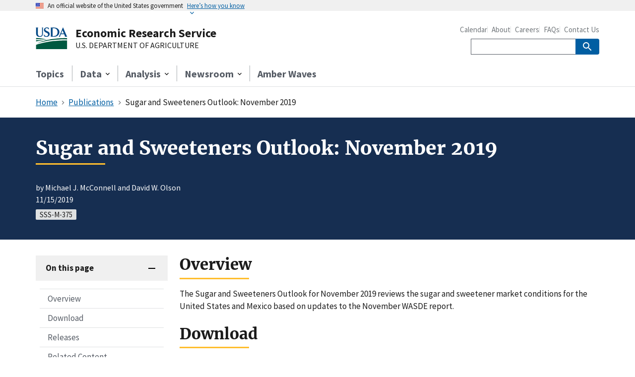

--- FILE ---
content_type: text/html; charset=UTF-8
request_url: https://www.ers.usda.gov/publications/pub-details?pubid=95378
body_size: 7177
content:
<!DOCTYPE html>
<html lang="en" dir="ltr">
<head>
  <meta charset="utf-8" />
<noscript><style>form.antibot * :not(.antibot-message) { display: none !important; }</style>
</noscript><meta name="description" content="The Sugar and Sweeteners Outlook for November 2019 reviews the sugar and sweetener market conditions for the United States and Mexico based on updates to the November WASDE report." />
<link rel="canonical" href="http://www.ers.usda.gov/publications/pub-details?pubid=95378" />
<meta name="Generator" content="Drupal 10 (https://www.drupal.org)" />
<meta name="MobileOptimized" content="width" />
<meta name="HandheldFriendly" content="true" />
<meta name="viewport" content="width=device-width, initial-scale=1.0" />
<meta name="google-site-verification" content="gWMZ-j8KBKzSJytO2xaxEcmizd4UT6Ng04GlyACWD-c" />
<link rel="icon" href="/themes/custom/uswds_ers/favicon.ico" type="image/vnd.microsoft.icon" />

  <title>Sugar and Sweeteners Outlook: November 2019 | Economic Research Service</title>
  <link rel="stylesheet" media="all" href="/core/modules/system/css/components/align.module.css?t8wq22" />
<link rel="stylesheet" media="all" href="/core/modules/system/css/components/fieldgroup.module.css?t8wq22" />
<link rel="stylesheet" media="all" href="/core/modules/system/css/components/container-inline.module.css?t8wq22" />
<link rel="stylesheet" media="all" href="/core/modules/system/css/components/clearfix.module.css?t8wq22" />
<link rel="stylesheet" media="all" href="/core/modules/system/css/components/details.module.css?t8wq22" />
<link rel="stylesheet" media="all" href="/core/modules/system/css/components/hidden.module.css?t8wq22" />
<link rel="stylesheet" media="all" href="/core/modules/system/css/components/item-list.module.css?t8wq22" />
<link rel="stylesheet" media="all" href="/core/modules/system/css/components/js.module.css?t8wq22" />
<link rel="stylesheet" media="all" href="/core/modules/system/css/components/nowrap.module.css?t8wq22" />
<link rel="stylesheet" media="all" href="/core/modules/system/css/components/position-container.module.css?t8wq22" />
<link rel="stylesheet" media="all" href="/core/modules/system/css/components/reset-appearance.module.css?t8wq22" />
<link rel="stylesheet" media="all" href="/core/modules/system/css/components/resize.module.css?t8wq22" />
<link rel="stylesheet" media="all" href="/core/modules/system/css/components/system-status-counter.css?t8wq22" />
<link rel="stylesheet" media="all" href="/core/modules/system/css/components/system-status-report-counters.css?t8wq22" />
<link rel="stylesheet" media="all" href="/core/modules/system/css/components/system-status-report-general-info.css?t8wq22" />
<link rel="stylesheet" media="all" href="/core/modules/system/css/components/tablesort.module.css?t8wq22" />
<link rel="stylesheet" media="all" href="/themes/custom/uswds_ers/package/dist/css/uswds.css?t8wq22" />
<link rel="stylesheet" media="all" href="/themes/custom/uswds_ers/assets/stylesheets/custom.css?t8wq22" />

  <script type="application/json" data-drupal-selector="drupal-settings-json">{"path":{"baseUrl":"\/","pathPrefix":"","currentPath":"node\/7122","currentPathIsAdmin":false,"isFront":false,"currentLanguage":"en","currentQuery":{"pubid":"95378"}},"pluralDelimiter":"\u0003","suppressDeprecationErrors":true,"dataLayer":{"page":{"nid":"95378","chartId":"","pubId":"95378","title":"Sugar and Sweeteners Outlook: November 2019","date":"2019-11-15","type":"Outlook","series":"SSSM","authors":["Michael J. McConnell","David W. Olson"],"division":"","breadcrumbs":["Publications","Sugar and Sweeteners Outlook: November 2019"],"pageName":"publications: sugar and sweeteners outlook: sugar and sweeteners outlook: november 2019","siteSectionSecondLevel":"Publications: Sugar and Sweeteners Outlook","siteSectionThirdLevel":"Publications: Sugar and Sweeteners Outlook: Sugar and Sweeteners Outlook: November 2019","siteSectionFourthLevel":"Publications: Sugar and Sweeteners Outlook: Sugar and Sweeteners Outlook: November 2019"}},"csp":{"nonce":"feTKBMowAgA_NwdregbfrQ"},"user":{"uid":0,"permissionsHash":"7a33803c1538834b96a326b90f9130d35211e620e4cdfd32cfbe27d9643c0df0"}}</script>
<script src="/core/assets/vendor/once/once.min.js?v=1.0.1"></script>
<script src="/core/misc/drupalSettingsLoader.js?v=10.6.2"></script>
<script src="/core/misc/drupal.js?v=10.6.2"></script>
<script src="/core/misc/drupal.init.js?v=10.6.2"></script>
<script src="/modules/custom/ers_blocks/js/AppMeasurement.js?v=2.26.0.2"></script>
<script src="/modules/custom/ers_blocks/js/VisitorAPI.js?v=5.5.0"></script>
<script src="/modules/custom/ers_blocks/js/adobeAnalyticsUsdaErs.js?v=1.0.2"></script>
<script src="https://dap.digitalgov.gov/Universal-Federated-Analytics-Min.js?agency=USDA&amp;subagency=ERS" async id="_fed_an_ua_tag"></script>
<script src="/modules/custom/ers_blocks/js/google_analytics_ers.js?v=1.0.1"></script>

    <!-- Google Tag Manager -->
  <script>(function(w,d,s,l,i){w[l]=w[l]||[];w[l].push({'gtm.start':new Date().getTime(),event:'gtm.js'});var f=d.getElementsByTagName(s)[0],j=d.createElement(s),dl=l!='dataLayer'?'&l='+l:'';j.async=true;j.src='https://www.googletagmanager.com/gtm.js?id='+i+dl;f.parentNode.insertBefore(j,f);})(window,document,'script','dataLayer','GTM-MK4SCKB6');</script>
  <!-- End Google Tag Manager -->
  </head>
<body>
<a href="#main-content" class="usa-sr-only focusable">
  Skip to main content
</a>

  <div class="dialog-off-canvas-main-canvas" data-off-canvas-main-canvas>
    
<!-- Skip link -->
<a class="usa-skipnav" href="#main-content">Skip to main content</a>

<!-- Official Website Banner -->
<section class="usa-banner" aria-label="Official website of the United States government">
	<div class="usa-accordion">
		<header class="usa-banner__header">
			<div class="usa-banner__inner">
				<div class="grid-col-auto">
					<img aria-hidden="true" class="usa-banner__header-flag" src="/themes/custom/uswds_ers/package/dist/img//us_flag_small.png" alt="" />
				</div>
				<div class="grid-col-fill tablet:grid-col-auto" aria-hidden="true">
					<p class="usa-banner__header-text"> An official website of the United States government </p>
					<p class="usa-banner__header-action">Here’s how you know</p>
				</div>
				<button type="button" class="usa-accordion__button usa-banner__button" aria-expanded="false" aria-controls="gov-banner-default-default">
					<span class="usa-banner__button-text">Here’s how you know</span>
				</button>
			</div>
		</header>
		<div class="usa-banner__content usa-accordion__content" id="gov-banner-default-default">
			<div class="grid-row grid-gap-lg">
				<div class="usa-banner__guidance tablet:grid-col-6">
					<img class="usa-banner__icon usa-media-block__img" src="/themes/custom/uswds_ers/package/dist/img//icon-dot-gov.svg" role="img" alt="" aria-hidden="true" />
					<div class="usa-media-block__body">
						<p>
							<strong>Official websites use .gov</strong>
							<br />A <strong>.gov</strong> website belongs to an official government organization in the United States.
						</p>
					</div>
				</div>
				<div class="usa-banner__guidance tablet:grid-col-6">
					<img class="usa-banner__icon usa-media-block__img" src="/themes/custom/uswds_ers/package/dist/img//icon-https.svg" role="img" alt="" aria-hidden="true" />
					<div class="usa-media-block__body">
						<p>
							<strong>Secure .gov websites use HTTPS</strong>
							<br />A <strong>lock</strong> ( <span class="icon-lock">
								<svg xmlns="http://www.w3.org/2000/svg" width="52" height="64" viewBox="0 0 52 64" class="usa-banner__lock-image" role="img" aria-labelledby="banner-lock-description-default" focusable="false">
									<title id="banner-lock-title-default">Lock</title>
									<desc id="banner-lock-description-default">Locked padlock icon</desc>
									<path fill="#000000" fill-rule="evenodd" d="M26 0c10.493 0 19 8.507 19 19v9h3a4 4 0 0 1 4 4v28a4 4 0 0 1-4 4H4a4 4 0 0 1-4-4V32a4 4 0 0 1 4-4h3v-9C7 8.507 15.507 0 26 0zm0 8c-5.979 0-10.843 4.77-10.996 10.712L15 19v9h22v-9c0-6.075-4.925-11-11-11z" />
								</svg>
							</span>) or <strong>https://</strong> means you’ve safely connected to the .gov website. Share sensitive information only on official, secure websites.
						</p>
					</div>
				</div>
			</div>
		</div>
	</div>
</section>

<!-- Site alert -->
	<section id="site-alert">
		
	</section>

<!-- Overlay -->
<div class="usa-overlay"></div>

<!-- Header & Navigation -->	
<header class="usa-header usa-header--extended">
	<div class="usa-navbar">
		<div class="usa-logo" id="logo">
			<div class="grid-row flex-align-center grid-gap-2">
				<div class="grid-col-auto">
					<a href="/"><img class="width-7 desktop:width-8" src="/themes/custom/uswds_ers/logo.svg" alt="U.S. Department of Agriculture logo"></a>
				</div>
				<div class="grid-col-fill">
					<em class="usa-logo__text desktop:margin-bottom-05">
						<a href="/" class="font-sans-sm tablet:font-sans-md desktop:font-sans-lg">Economic Research Service</a>
					</em>
					<a href="https://www.usda.gov/" class="hide-mobile hide-tablet display-block text-normal font-sans-xs">U.S. DEPARTMENT OF AGRICULTURE</a>
				</div>
			</div>
		</div>
		<button type="button" class="usa-menu-btn">Menu</button>
	</div>
	<nav aria-label="Primary navigation" class="usa-nav">
		<div class="usa-nav__inner">
			<button type="button" class="usa-nav__close">
				<img src="/themes/custom/uswds_ers/package/dist/img//usa-icons/close.svg" role="img" alt="">
			</button>
			<ul class="usa-nav__primary usa-accordion">
									<li class="usa-nav__primary-item">
						<a href="/topics" class="usa-nav__link simple-link">Topics</a>
					</li>
																					<li class="usa-nav__primary-item">
						<button type="button" class="usa-accordion__button usa-nav__link" aria-expanded="false" aria-controls="extended-mega-nav-section-2">
							<span>Data</span>
						</button>
						<div id="extended-mega-nav-section-2" class="usa-nav__submenu usa-megamenu" hidden="">
							<div class="grid-row grid-gap-4">
								<div class="usa-col">
									  <div>
    

<div  id="block-navdatacolumn1" class="block block-block-content block-block-content6dbf8ad9-725a-4bf7-a060-c8d76690c5b7">
	
						<p class="hide-mobile hide-tablet margin-top-1 margin-bottom-0 font-sans-xl text-bold text-primary-dark">Access the Data</p>
							<p class="hide-mobile hide-tablet line-height-sans-3">Access and analyze data sets, maps, charts and graphs.</p>
							<a href="/data-products" class="usa-button margin-top-2 desktop:margin-top-0">Browse All Data</a>
			</div>
  </div>

								</div>
								<div class="usa-col">
									  <div>
    

<ul  id="block-navdatacolumn2" class="usa-nav__submenu-list block block-block-content block-block-contenta6258f45-9115-46d5-8c89-26b57c9843bd">
	
						<li class="usa-nav__submenu-item desktop:border-bottom">
				<p class="desktop:margin-bottom-1 text-bold font-sans-sm">Data by Type</p>
				<p class="hide-mobile hide-tablet margin-top-0 font-sans-3xs line-height-sans-3">Access the Data</p>
			</li>
																																																																																						<li class="usa-nav__submenu-item">
					<a href="/data-products?type=charts">Charts</a>
				</li>
												<li class="usa-nav__submenu-item">
					<a href="/data-products?type=downloadable-data-files">Downloadable Data Files</a>
				</li>
												<li class="usa-nav__submenu-item">
					<a href="/data-products?type=queryable-data-applications">Queryable Data Applications</a>
				</li>
												<li class="usa-nav__submenu-item">
					<a href="/data-products?type=maps">Maps</a>
				</li>
																</ul>
  </div>

								</div>
								<div class="usa-col">
									  <div>
    

<ul  id="block-navdatacolumn3" class="usa-nav__submenu-list block block-block-content block-block-content1f045922-8309-408f-b4be-bac727e100ee">
	
						<li class="usa-nav__submenu-item desktop:border-bottom">
				<p class="desktop:margin-bottom-1 text-bold font-sans-sm">Data by Topic</p>
				<p class="hide-mobile hide-tablet margin-top-0 font-sans-3xs line-height-sans-3">Explore the Data Repository</p>
			</li>
																																																																																						<li class="usa-nav__submenu-item">
					<a href="/data-products?topic=animal-products">Animal Products</a>
				</li>
												<li class="usa-nav__submenu-item">
					<a href="/data-products?topic=crops">Crops</a>
				</li>
												<li class="usa-nav__submenu-item">
					<a href="/data-products?topic=farm-bill">Farm Bill</a>
				</li>
												<li class="usa-nav__submenu-item">
					<a href="/data-products?topic=farm-economy">Farm Economy</a>
				</li>
												<li class="usa-nav__submenu-item">
					<a href="/data-products?topic=farm-practices-management">Farm Practices &amp; Management</a>
				</li>
												<li class="usa-nav__submenu-item">
					<a href="/data-products?topic=food-nutrition-assistance">Food &amp; Nutrition Assistance</a>
				</li>
												<li class="usa-nav__submenu-item">
					<a href="/data-products?topic=food-choices-health">Food Choices &amp; Health</a>
				</li>
												<li class="usa-nav__submenu-item">
					<a href="/data-products?topic=food-markets-prices">Food Markets &amp; Prices</a>
				</li>
												<li class="usa-nav__submenu-item">
					<a href="/data-products?topic=food-safety">Food Safety</a>
				</li>
												<li class="usa-nav__submenu-item">
					<a href="/data-products?topic=international-markets-us-trade">International Markets &amp; U.S. Trade</a>
				</li>
												<li class="usa-nav__submenu-item">
					<a href="/data-products?topic=natural-resources-environment">Natural Resources &amp; Environment</a>
				</li>
												<li class="usa-nav__submenu-item">
					<a href="/data-products?topic=rural-economy-population">Rural Economy &amp; Population</a>
				</li>
																</ul>
  </div>

								</div>
								<div class="usa-col">
									
								</div>
							</div>
						</div>
					</li>
																	<li class="usa-nav__primary-item">
						<button type="button" class="usa-accordion__button usa-nav__link" aria-expanded="false" aria-controls="extended-mega-nav-section-3">
							<span>Analysis</span>
						</button>
						<div id="extended-mega-nav-section-3" class="usa-nav__submenu usa-megamenu" hidden="">
							<div class="grid-row grid-gap-4">
								<div class="usa-col">
									  <div>
    

<div  id="block-navanalysiscolumn1" class="block block-block-content block-block-content527ff1ec-28bc-4743-9a72-47e9278baf50">
	
						<p class="hide-mobile hide-tablet margin-top-1 margin-bottom-0 font-sans-xl text-bold text-primary-dark">Understand the Research</p>
							<p class="hide-mobile hide-tablet line-height-sans-3">Get insights and objective analysis from experts in the field.</p>
							<a href="/publications" class="usa-button margin-top-2 desktop:margin-top-0">Browse All Analysis</a>
			</div>
  </div>

								</div>
								<div class="usa-col">
									  <div>
    

<ul  id="block-navanalysiscolumn2" class="usa-nav__submenu-list block block-block-content block-block-content7b2f9f6c-f2fe-4753-b31b-4745e75857fd">
	
																																																																																													<li class="usa-nav__submenu-item desktop:border-left-05 desktop:border-primary-dark">
					<a href="/publications?series=research-reports" class="desktop:margin-bottom-1" >
													<span class="display-block text-bold font-sans-sm">Research Reports</span>
																			<span class="display-block hide-mobile hide-tablet font-sans-3xs">Published Papers from ERS</span>
											</a>
				</li>
																				<li class="usa-nav__submenu-item desktop:border-left-05 desktop:border-primary-dark">
					<a href="/publications?series=outlook-reports" class="desktop:margin-bottom-1" >
													<span class="display-block text-bold font-sans-sm">Outlook Reports</span>
																			<span class="display-block hide-mobile hide-tablet font-sans-3xs">Agricultural Outlooks and Projections</span>
											</a>
				</li>
																</ul>
  </div>

								</div>
								<div class="usa-col">
									  <div>
    

<ul  id="block-navanalysiscolumn3" class="usa-nav__submenu-list block block-block-content block-block-content25ac9f29-ebd7-4817-a39f-1f0ec033f7e5">
	
																																																																																													<li class="usa-nav__submenu-item desktop:border-left-05 desktop:border-primary-dark">
					<a href="/amber-waves" class="desktop:margin-bottom-1" >
													<span class="display-block text-bold font-sans-sm">Amber Waves</span>
																			<span class="display-block hide-mobile hide-tablet font-sans-3xs">The Economics of Food, Farming, Natural Resources, and Rural Amer…</span>
											</a>
				</li>
																				<li class="usa-nav__submenu-item desktop:border-left-05 desktop:border-primary-dark">
					<a href="/data-products/charts-of-note" class="desktop:margin-bottom-1" >
													<span class="display-block text-bold font-sans-sm">Charts of Note</span>
																			<span class="display-block hide-mobile hide-tablet font-sans-3xs">Fast facts on U.S. agriculture</span>
											</a>
				</li>
																</ul>
  </div>

								</div>
								<div class="usa-col">
									
								</div>
							</div>
						</div>
					</li>
																	<li class="usa-nav__primary-item">
						<button type="button" class="usa-accordion__button usa-nav__link" aria-expanded="false" aria-controls="extended-mega-nav-section-4">
							<span>Newsroom</span>
						</button>
						<div id="extended-mega-nav-section-4" class="usa-nav__submenu usa-megamenu" hidden="">
							<div class="grid-row grid-gap-4">
								<div class="usa-col">
									  <div>
    

<div  id="block-navnewsroomcolumn1" class="block block-block-content block-block-contentde5cb6af-9c19-490e-8175-c54d1ed8cf62">
	
						<p class="hide-mobile hide-tablet margin-top-1 margin-bottom-0 font-sans-xl text-bold text-primary-dark">Newsroom</p>
							<p class="hide-mobile hide-tablet line-height-sans-3">See what&#039;s new and what&#039;s trending from ERS.</p>
							<a href="/newsroom" class="usa-button margin-top-2 desktop:margin-top-0">Visit the Newsroom</a>
			</div>
  </div>

								</div>
								<div class="usa-col">
									  <div>
    

<ul  id="block-navnewsroomcolumn2" class="usa-nav__submenu-list block block-block-content block-block-contenta63a75ba-34d2-41c6-a3bf-b2bd78a408f3">
	
																																																																																													<li class="usa-nav__submenu-item desktop:border-left-05 desktop:border-primary-dark">
					<a href="/newsroom/events" class="desktop:margin-bottom-1" >
													<span class="display-block text-bold font-sans-sm">Events</span>
																	</a>
				</li>
																				<li class="usa-nav__submenu-item desktop:border-left-05 desktop:border-primary-dark">
					<a href="/newsroom/trending-topics" class="desktop:margin-bottom-1" >
													<span class="display-block text-bold font-sans-sm">Trending Topics</span>
																	</a>
				</li>
																				<li class="usa-nav__submenu-item desktop:border-left-05 desktop:border-primary-dark">
					<a href="/newsroom/contact-ers-press-office" class="desktop:margin-bottom-1" >
													<span class="display-block text-bold font-sans-sm">Contact ERS Press Office</span>
																	</a>
				</li>
																</ul>
  </div>

								</div>
								<div class="usa-col">
									  <div>
    

<ul  id="block-navnewsroomcolumn3" class="usa-nav__submenu-list block block-block-content block-block-content13c6d10a-517b-44e4-8ddf-b1ad696370f2">
	
																																																																																													<li class="usa-nav__submenu-item desktop:border-left-05 desktop:border-primary-dark">
					<a href="/subject-specialists" class="desktop:margin-bottom-1" >
													<span class="display-block text-bold font-sans-sm">Subject Specialists</span>
																	</a>
				</li>
																				<li class="usa-nav__submenu-item desktop:border-left-05 desktop:border-primary-dark">
					<a href="/faqs" class="desktop:margin-bottom-1" >
													<span class="display-block text-bold font-sans-sm">FAQs</span>
																	</a>
				</li>
																</ul>
  </div>

								</div>
								<div class="usa-col">
									
								</div>
							</div>
						</div>
					</li>
													<li class="usa-nav__primary-item">
						<a href="/amber-waves" class="usa-nav__link simple-link">Amber Waves</a>
					</li>
							</ul>
			<div class="usa-nav__secondary">
				  <div>
    

<ul  id="block-navsecondarylinks" class="usa-nav__secondary-links block block-block-content block-block-content3edf4787-d591-4248-a272-95444cfb5711">
	
																																																																																																																								<li class="usa-nav__secondary-item">
						<a href="/calendar">Calendar</a>
					</li>
																<li class="usa-nav__secondary-item">
						<a href="/about-ers">About</a>
					</li>
																<li class="usa-nav__secondary-item">
						<a href="/about-ers/careers-at-ers">Careers</a>
					</li>
																<li class="usa-nav__secondary-item">
						<a href="/faqs">FAQs</a>
					</li>
																<li class="usa-nav__secondary-item">
						<a href="/contact-us">Contact Us</a>
					</li>
																								</ul>
  </div>

				<section aria-label="Search component">
					<form class="usa-search usa-search--small " role="search" method="GET" action="https://search.ers.usda.gov/search">
						<input name="affiliate" type="hidden" value="ers" aria-hidden="true">
						<label class="usa-sr-only" for="search-field">Search</label>
						<input class="usa-input" id="search-field" type="search" name="query">
						<button class="usa-button" type="submit">
							<img src="/themes/custom/uswds_ers/package/dist/img//usa-icons-bg/search--white.svg" class="usa-search__submit-icon" alt="Search">
						</button>
					</form>
				</section>
			</div>
		</div>
	</nav>
</header>

<!-- Main content -->
<main id="main-content">

	<!-- Highlighted -->
						<div class="grid-container-desktop-lg">
				<div data-drupal-messages-fallback class="hidden"></div>


			</div>
			
	<!-- Help -->
						<div class="grid-container-desktop-lg">
				
			</div>
			
	<!-- Breadcrumbs -->
						<section id="breadcrumbs" class="grid-container-desktop-lg">
				  <div>
    <div id="block-uswds-ers-breadcrumbs" class="block block-system block-system-breadcrumb-block">
  
    
          <nav class="usa-breadcrumb" role="navigation" aria-labelledby="system-breadcrumb">
        <h2 id="system-breadcrumb" class="usa-sr-only">Breadcrumb</h2>
        <ol class="usa-breadcrumb__list">
                            <li class="usa-breadcrumb__list-item">
                                            <a href="/" class="usa-breadcrumb__link"><span>Home</span></a>
                                    </li>
                            <li class="usa-breadcrumb__list-item">
                                            <a href="/publications" class="usa-breadcrumb__link"><span>Publications</span></a>
                                    </li>
                            <li class="usa-breadcrumb__list-item">
                                            <span>Sugar and Sweeteners Outlook: November 2019</span>
                                    </li>
                    </ol>
    </nav>

  </div>

  </div>

			</section>
			
	<!-- Hero full width -->
	
	<!-- Content full width -->
			<div>
			  <div>
    
																							
<div  id="block-pub-details" class="block block-ers-blocks block-pub-details">
	
	
		

		
			<!-- Hero -->
							<div id="hero" class="padding-y-5 margin-bottom-4 bg-primary-darker text-white">
					<div class="grid-container-desktop-lg">
						<div class="grid-row grid-gap-4">
														<div class="tablet:grid-col-fill">

								<!-- h1 -->
								<h1 class="desktop:font-heading-2xl section-heading-gold margin-top-0">Sugar and Sweeteners Outlook: November 2019</h1>

								<!-- Page Info -->
								<ul id="pageInfo" class="usa-list usa-list--unstyled padding-top-1" aria-label="More information">
									<li>
																					by 
																																																		Michael J. McConnell																																																																											 and David W. Olson																																																							</li>
																			<li>11/15/2019</li>
																	</ul>

								<!-- Tags -->
																	<ul class="usa-collection__meta tags" aria-label="Tags">
										<li class="usa-collection__meta-item usa-tag">SSS-M-375</li>
									</ul>
								
							</div>
						</div>
					</div>
				</div>
			
			<!-- Content -->
			<div class="grid-container-desktop-lg">
				<div class="grid-row grid-gap-3">

					<!-- Left Column: Section Navigation -->
					<div class="desktop:grid-col-3">
						<div class="usa-accordion position-sticky top-1 margin-bottom-3">
							<div class="usa-accordion__heading"><button type="button" class="usa-accordion__button" aria-expanded="true" aria-controls="sectionNavigation">On this page</button></div>
							<div id="sectionNavigation" class="usa-accordion__content padding-x-1">
								<nav class="margin-top-4" aria-label="Secondary navigation">
									<ul class="usa-sidenav">
																					<li class="usa-sidenav__item">
												<a href="#overview">Overview</a>
											</li>
																															<li class="usa-sidenav__item">
												<a href="#download">Download</a>
											</li>
																															<li class="usa-sidenav__item">
												<a href="#releases">Releases</a>
											</li>
																															<li class="usa-sidenav__item">
												<a href="#relatedContent">Related Content</a>
											</li>
																			</ul>
								</nav>
							</div>
						</div>
					</div>

					<!-- Right Column: Content -->
					<div class="desktop:grid-col-fill">

						<!-- Overview -->
													<div id="overview" class="usa-prose scrollspy">
								<h2 class="font-heading-xl section-heading-gold">Overview</h2>
								<p>The Sugar and Sweeteners Outlook for November 2019 reviews the sugar and sweetener market conditions for the United States and Mexico based on updates to the November WASDE report.</p>
							</div>
						
						<!-- Download -->
													<div id="download" class="padding-bottom-3 border-bottom scrollspy">
								<h2 class="font-heading-xl section-heading-gold">Download</h2>
								<ul class="usa-collection">

									
																			<li class="usa-collection__item maxw-full custom-list-item">
											<div class="usa-collection__body">
												<h3 class="usa-collection__heading">Sugar and Sweeteners Outlook: November 2019</h3>
												<a class="usa-link usa-link--external" href="https://ers.usda.gov/sites/default/files/_laserfiche/outlooks/95379/SSS-M-375.pdf?v=40861" target="_blank" rel="noopener noreferrer">Download PDF</a>
											</div>
										</li>
									
									
									
								</ul>
							</div>
						
						<!-- Releases -->
													<div id="releases" class="scrollspy">
								<div class="grid-row flex-align-center flex-justify grid-gap-3">
									<div class="grid-col-auto">
										<h2 class="font-heading-xl section-heading-gold">Releases</h2>
									</div>
																			<div class="grid-col-auto margin-bottom-2">
											<a class="usa-button usa-button--outline maxw-16" href="/publications?series=SSSM">Explore All</a>
										</div>
																	</div>
								<p class="margin-top-0">Check out the latest releases in this series.</p>
								<ul class="usa-card-group">
																														<li class="tablet:grid-col usa-card">
												<div class="usa-card__container custom-card">
													<div class="usa-card__header">
														<h3><a class="usa-link font-sans-lg text-no-underline hover:text-underline stretched-link" href="/publications/pub-details?pubid=113694">Sugar and Sweeteners Outlook: January 2026</a></h3>
													</div>
													<div class="usa-card__body">
														<p>1/16/2026<p>
													</div>
												</div>
											</li>
																																								<li class="tablet:grid-col usa-card">
												<div class="usa-card__container custom-card">
													<div class="usa-card__header">
														<h3><a class="usa-link font-sans-lg text-no-underline hover:text-underline stretched-link" href="/publications/pub-details?pubid=113591">Sugar and Sweeteners Outlook: December 2025</a></h3>
													</div>
													<div class="usa-card__body">
														<p>12/15/2025<p>
													</div>
												</div>
											</li>
																																								<li class="tablet:grid-col usa-card">
												<div class="usa-card__container custom-card">
													<div class="usa-card__header">
														<h3><a class="usa-link font-sans-lg text-no-underline hover:text-underline stretched-link" href="/publications/pub-details?pubid=113411">Sugar and Sweeteners Outlook: September 2025</a></h3>
													</div>
													<div class="usa-card__body">
														<p>9/18/2025<p>
													</div>
												</div>
											</li>
																											</ul>
							</div>
						
						<!-- Related Content -->
													<div id="relatedContent" class="scrollspy margin-bottom-3">
								<h2 class="font-heading-xl section-heading-gold">Related Content</h2>
								<div class="usa-accordion">

									<!-- Related Topics -->
																			<h3 class="usa-accordion__heading"><button type="button" class="usa-accordion__button" aria-expanded="false" aria-controls="relatedTopics">Topics</button></h3>
										<div id="relatedTopics" class="usa-accordion__content">
											<ul class="usa-list">
																																							<li><a href="/topics/crops/sugar-and-sweeteners" class="usa-link">Sugar and Sweeteners</a></li>
																																																				<li><a href="/topics/farm-economy/commodity-outlook" class="usa-link">Commodity Outlook</a></li>
																																				</ul>
										</div>
									
									<!-- Related Data -->
																			<h3 class="usa-accordion__heading"><button type="button" class="usa-accordion__button" aria-expanded="false" aria-controls="relatedData">Data</button></h3>
										<div id="relatedData" class="usa-accordion__content">
											<ul class="usa-list">
																																							<li><a href="/data-products/agricultural-baseline-database" class="usa-link">Agricultural Baseline Database</a></li>
																																																				<li><a href="/data-products/sugar-and-sweeteners-yearbook-tables" class="usa-link">Sugar and Sweeteners Yearbook Tables</a></li>
																																				</ul>
										</div>
									
									<!-- Related Analysis -->
									
									<!-- Related Articles -->
									
									<!-- Related Events -->
									
								</div>
							</div>
						
					</div>
				</div>
			</div>
			</div>
  </div>

		</div>
	
	<!-- Content grid container -->
	
	<!-- Sidebar and Content -->
			<div class="grid-container-desktop-lg">
			<div class="grid-row grid-gap-3">

				<!-- Left Column -->
				
				<!-- Right Column -->
				<div class="desktop:grid-col-fill">
					    <div id="block-uswds-ers-content" class="block block-system block-system-main-block">
  
    
      <article data-history-node-id="7122">

  
    

  
  <div>
    
  </div>

</article>

  </div>


				</div>
			</div>
		</div>
	
	<!-- Chart Detail -->
	
	<!-- AW Article -->
	
	<!-- Content full width 2 -->
			<div>
			  <div>
    
    
<div id="ers-csat-survey-invite"  id="block-ers-csat-survey-invite" class="display-none margin-top-5 block block-ers-csat-survey block-ers-csat-survey-invite">
	
			

		<!-- Template: ers-csat-survey-invite-banner -->
		<template id="ers-csat-survey-invite-banner">
			<div class="padding-y-3 desktop:padding-y-8" style="background-position:center; background-size:cover; background-image: url('/media/4065/bg22.jpg');">
				<div class="grid-container-desktop-lg">
					<div class="grid-row grid-gap-3">
						<div class="tablet:grid-col-5 margin-bottom-2">
							<div class="bg-white shadow-5 height-full padding-3">
																	<h2 class="font-heading-xl section-heading-gold margin-top-0">We’d welcome your feedback!</h2>
																									<p class="usa-prose">Would you be willing to answer a few quick questions about your experience?</p>
																									<p class="margin-bottom-0">
										<a class="usa-button usa-button--accent-cool" href="/survey?destination=/publications/pub-details?pubid=95378">Yes, I’ll give feedback</a>
									</p>
															</div>
						</div>
					</div>
				</div>
			</div>
		</template>

	</div>
  </div>

		</div>
	
</main>

<!-- Footer -->
<footer class="usa-footer usa-footer--big">
	<div class="grid-container usa-footer__return-to-top">
		<a href="#">Return to top</a>
	</div>
	<div class="usa-footer__primary-section">
		<div class="grid-container">
			<div class="grid-row grid-gap">
				<div class="tablet:grid-col-8">
					<nav class="usa-footer__nav" aria-label="Footer navigation">
						<div class="grid-row grid-gap-4">
							<div class="mobile-lg:grid-col-6 desktop:grid-col-3">
								  <div>
    

<div  id="block-erslinks" class="usa-footer__primary-content usa-footer__primary-content--collapsible block block-block-content block-block-contentf13f7333-6453-4473-81d8-3036e35013d4">
	
						
			<h4 class="usa-footer__primary-link">ERS Links</h4>
							<ul class="usa-list usa-list--unstyled">
																																																																																																																																																						<li class="usa-footer__secondary-link">
							<a href="/help/accessibility">Accessibility</a>
						</li>
																				<li class="usa-footer__secondary-link">
							<a href="/about-ers/careers-at-ers">Careers</a>
						</li>
																				<li class="usa-footer__secondary-link">
							<a href="/contact-us">Contact Us</a>
						</li>
																				<li class="usa-footer__secondary-link">
							<a href="/help">Help</a>
						</li>
																				<li class="usa-footer__secondary-link">
							<a href="/about-ers/policies-and-standards/information-quality">Information Quality</a>
						</li>
																				<li class="usa-footer__secondary-link">
							<a href="/privacy">Privacy Policy</a>
						</li>
																				<li class="usa-footer__secondary-link">
							<a href="/index/sitemap.xml">Site Map</a>
						</li>
																														</ul>
			</div>
  </div>

							</div>
							<div class="mobile-lg:grid-col-6 desktop:grid-col-3">
								  <div>
    

<div  id="block-usdalinks" class="usa-footer__primary-content usa-footer__primary-content--collapsible block block-block-content block-block-content58ec706d-11bf-4052-9069-258798fc676b">
	
						
			<h4 class="usa-footer__primary-link">USDA Links</h4>
							<ul class="usa-list usa-list--unstyled">
																																																																																																																																																						<li class="usa-footer__secondary-link">
							<a href="/freedom-of-information-act">FOIA</a>
						</li>
																				<li class="usa-footer__secondary-link">
							<a href="https://www.usda.gov/non-discrimination-statement" target="_blank" rel="noopener noreferrer" class="usa-link--external">Non-Discrimination Statement</a>
						</li>
																				<li class="usa-footer__secondary-link">
							<a href="https://www.usda.gov/plain-writing" target="_blank" rel="noopener noreferrer" class="usa-link--external">Plain Writing</a>
						</li>
																				<li class="usa-footer__secondary-link">
							<a href="https://usdaoig.oversight.gov/" target="_blank" rel="noopener noreferrer" class="usa-link--external">Report Fraud</a>
						</li>
																				<li class="usa-footer__secondary-link">
							<a href="https://www.usda.gov/" target="_blank" rel="noopener noreferrer" class="usa-link--external">USDA.gov</a>
						</li>
																				<li class="usa-footer__secondary-link">
							<a href="https://www.usa.gov/" target="_blank" rel="noopener noreferrer" class="usa-link--external">USA.gov</a>
						</li>
																				<li class="usa-footer__secondary-link">
							<a href="https://www.whitehouse.gov/" target="_blank" rel="noopener noreferrer" class="usa-link--external">White House.gov</a>
						</li>
																														</ul>
			</div>
  </div>

							</div>
							<div class="mobile-lg:grid-col-6 desktop:grid-col-3">
								
							</div>
							<div class="mobile-lg:grid-col-6 desktop:grid-col-3">
								
							</div>
						</div>
					</nav>
				</div>
				<div class="tablet:grid-col-4">
					  <div>
    

<div  id="block-footersignup" class="usa-sign-up block block-block-content block-block-content39783e6f-aae9-40d1-9627-10ef8db98ed3">
	
						<h3 class="usa-sign-up__heading">ERS E-newsletters</h3>
							<a href="http://visitor.r20.constantcontact.com/manage/optin?v=001CPZXBN9FC9oQmIu-TWkaLC06vEWBMy1Q" class="usa-button usa-link--external" target="_blank" rel="noopener noreferrer">Subscribe</a>
			</div>
  </div>

				</div>
			</div>
		</div>
	</div>
	<div class="usa-footer__secondary-section">
		<div class="grid-container">
			<div class="grid-row grid-gap">
				<div class="usa-footer__logo grid-row mobile-lg:grid-col-6 mobile-lg:grid-gap-2">
					<div class="mobile-lg:grid-col-auto">
						<img class="usa-footer__logo-img width-8" src="/themes/custom/uswds_ers/logo.svg" alt="U.S. Department of Agriculture logo" />
					</div>
					<div class="mobile-lg:grid-col-auto">
						<p class="usa-footer__logo-heading">Economic Research Service</p>
					</div>
				</div>
				<div class="usa-footer__contact-links mobile-lg:grid-col-6">
					  <div>
    

<div  id="block-footersociallinks" class="usa-footer__social-links grid-row grid-gap-1 block block-block-content block-block-content203b4224-078b-4f64-b252-631eece03f7d">
	
																																																																																																																																																																																																																																																																																																																								<div class="grid-col-auto">
						<a class="usa-social-link" href="https://x.com/USDA_ERS" target="_blank" rel="noopener noreferrer">
							<img class="usa-social-link__icon" src="/themes/custom/uswds_ers/package/dist/img/usa-icons/x.svg" alt="x logo" />
						</a>
					</div>
																												<div class="grid-col-auto">
						<a class="usa-social-link" href="https://www.linkedin.com/company/usda-economic-research-service/" target="_blank" rel="noopener noreferrer">
							<img class="usa-social-link__icon" src="/themes/custom/uswds_ers/package/dist/img/usa-icons/linkedin.svg" alt="LinkedIn logo" />
						</a>
					</div>
																																																</div>
  </div>

				</div>
			</div>
		</div>
	</div>
</footer>

<!-- Analytics -->
  <div>
    

<div  id="block-uswds-ers-googleanalyticsdap" class="block block-ers-blocks block-google-analytics-dap">
	
			
	</div>

<div  id="block-uswds-ers-googleanalyticsusda" class="block block-ers-blocks block-google-analytics-usda">
	
			

		<!-- Google Analytics (USDA) -->
		<script type="text/javascript">
			(function (i, s, o, g, r, a, m) {
				i['GoogleAnalyticsObject'] = r; i[r] = i[r] || function () {
					(i[r].q = i[r].q || []).push(arguments)
				}, i[r].l = 1 * new Date(); a = s.createElement(o),
					m = s.getElementsByTagName(o)[0]; a.async = 1; a.src = g; m.parentNode.insertBefore(a, m)
			})(window, document, 'script', 'https://www.google-analytics.com/analytics.js', 'ga');
			ga('create', 'UA-27627304-10', 'auto');
			ga('send', 'pageview');
		</script>

	</div><div id="block-uswds-ers-googleanalyticsers" class="block block-ers-blocks block-google-analytics-ers">
  
    
      
  </div>


<div  id="block-uswds-ers-adobeanalytics" class="block block-ers-blocks block-adobe-analytics">
	
			
	</div>

<div  id="block-uswds-ers-googlesiteverification" class="block block-ers-blocks block-google-site-verification">
	
			
	</div>
  </div>

  </div>


<script src="/modules/custom/ers_blocks/js/scrollspy.js?v=1"></script>
<script src="/modules/custom/ers_csat_survey/js/ers_csat_survey_invite.js?v=1"></script>
<script src="/themes/custom/uswds_ers/package/dist/js/uswds.min.js?v=3.12.0"></script>

</body>
</html>


--- FILE ---
content_type: text/javascript
request_url: https://www.ers.usda.gov/modules/custom/ers_blocks/js/google_analytics_ers.js?v=1.0.1
body_size: 606
content:
/*
	Google Analytics - USDA ERS implementation
	Version 1.0.1
	Note: Make sure updates to this file are also made to google_analytics_ers_ssrs.js if necessary.
*/

// Set values for User-Defined Variables.
(function (Drupal, once, drupalSettings) {
	'use strict';
	Drupal.behaviors.googleAnalyticsErs = {
		attach: function (context, settings) {
			const elements = once('googleAnalyticsErs', 'html', context);
			elements.forEach(function (element) {

				// Initialize the gtmErs object
				globalThis.gtmErs = {};

				// nid
				let nid = '';
				if (drupalSettings.dataLayer.page.nid) {
					nid = drupalSettings.dataLayer.page.nid;
				}
				gtmErs.nid = nid;

				// Title
				let title = '';
				if (drupalSettings.dataLayer.page.title) {
					title = drupalSettings.dataLayer.page.title;
				}
				gtmErs.title = title;

				// Date (Released/Changed)
				let date = '';
				if (drupalSettings.dataLayer.page.date) {
					date = drupalSettings.dataLayer.page.date;
				}
				gtmErs.date = date;

				// Type
				let type = '';
				if (drupalSettings.dataLayer.page.type) {
					type = drupalSettings.dataLayer.page.type;
				}
				gtmErs.type = type;

				// Series
				let series = '';
				if (drupalSettings.dataLayer.page.series) {
					series = drupalSettings.dataLayer.page.series;
				}
				gtmErs.series = series;

				// Authors
				let authors = '';
				if (drupalSettings.dataLayer.page.authors) {
					authors = drupalSettings.dataLayer.page.authors.toString();
				}
				gtmErs.authors = authors;

				// Division
				let division = '';
				if (drupalSettings.dataLayer.page.division) {
					division = drupalSettings.dataLayer.page.division;
				}
				gtmErs.division = division;

				// Breadcrumbs
				let breadcrumb1 = '', breadcrumb2 = '', breadcrumb3 = '', breadcrumb4 = '', breadcrumb5 = '', breadcrumbsFull = '';
				if (drupalSettings.dataLayer.page.breadcrumbs) {
					breadcrumb1 = drupalSettings.dataLayer.page.breadcrumbs.slice(0, 1).toString();
					breadcrumb2 = drupalSettings.dataLayer.page.breadcrumbs.slice(1, 2).toString();
					breadcrumb3 = drupalSettings.dataLayer.page.breadcrumbs.slice(2, 3).toString();
					breadcrumb4 = drupalSettings.dataLayer.page.breadcrumbs.slice(3, 4).toString();
					breadcrumb5 = drupalSettings.dataLayer.page.breadcrumbs.slice(4, 5).toString();
					breadcrumbsFull = drupalSettings.dataLayer.page.breadcrumbs.join(': ');
				}
				gtmErs.breadcrumb1 = breadcrumb1;
				gtmErs.breadcrumb2 = breadcrumb2;
				gtmErs.breadcrumb3 = breadcrumb3;
				gtmErs.breadcrumb4 = breadcrumb4;
				gtmErs.breadcrumb5 = breadcrumb5;
				gtmErs.breadcrumbsFull = breadcrumbsFull;

				// Push event to dataLayer to indicate gtmErs is ready.
				window.dataLayer = window.dataLayer || [];
				window.dataLayer.push({ event: 'gtmErsReady' });

			});
		}
	};
})(Drupal, once, drupalSettings);

--- FILE ---
content_type: text/javascript
request_url: https://www.ers.usda.gov/modules/custom/ers_blocks/js/scrollspy.js?v=1
body_size: 616
content:
// Create a function to update the highlighted section in the #sectionNavigation.
function updateSectionNavigationHighlight(sectionId) {

	// Remove .usa-current from all.
	document.querySelectorAll('#sectionNavigation a').forEach(function(el) {
		el.classList.remove('usa-current');
	});

	// Add .usa-current based on the sectionId that was passed into the function.
	let link = document.querySelector('#sectionNavigation a[href="#' + sectionId + '"]');
	link.classList.add('usa-current');

	// If the section is a child or grandchild, add .usa-current to the parent.
	// Is grandchild:
	if (link.closest('#sectionNavigation ul ul ul')) {
		link.closest('ul').parentElement.closest('ul').parentElement.querySelector('a').classList.add('usa-current');
	}
	// Is child:
	else if (link.closest('#sectionNavigation ul ul')) {
		link.closest('ul').parentElement.querySelector('a').classList.add('usa-current');
	}

}

// Create an IntersectionObserver to listen for elements with the .scrollspy class to enter & exit the viewport.
let observer = new IntersectionObserver((entries, observer) => {

	entries.forEach(function(entry) {

		// Get the sectionId.
		let sectionId = entry.target.id;

		// Entered the viewport.
		if (entry.isIntersecting) {
			updateSectionNavigationHighlight(sectionId);
		}

		// Exited the viewport.
		else {

			// If the user is scrolling up, update the highlighted section in the #sectionNavigation to the previous section.
			if (entry.boundingClientRect.top > 0 && entry.boundingClientRect.top < 250) {

				// Create an array of all elements with the .scrollspy class.
				let sections = Array.from(document.querySelectorAll('.scrollspy'));

				// Get the index (and id) of the previous element.
				let previousElementIndex;
				sections.forEach(function(el, index) {
					if (el.id == sectionId) {
						previousElementIndex = index - 1;
					}
				});

				if (previousElementIndex >= 0) {
					let previousElementId = sections[previousElementIndex].id;
					updateSectionNavigationHighlight(previousElementId);
				}

			}

		}

	});
}, {rootMargin: "0% 0% -90% 0%"});


// Create a function to enable the IntersectionObserver on all elements with the .scrollspy class.
function enableScrollspy() {
	document.querySelectorAll('.scrollspy').forEach(function(el) {
		observer.observe(el);
	});
}

// Fire the function on page load.
enableScrollspy();

--- FILE ---
content_type: text/plain
request_url: https://www.google-analytics.com/j/collect?v=1&_v=j102&a=956365478&t=pageview&_s=1&dl=https%3A%2F%2Fwww.ers.usda.gov%2Fpublications%2Fpub-details%3Fpubid%3D95378&ul=en-us%40posix&dt=Sugar%20and%20Sweeteners%20Outlook%3A%20November%202019%20%7C%20Economic%20Research%20Service&sr=1280x720&vp=1280x720&_u=IEBAAEABAAAAACAAI~&jid=905976830&gjid=901580917&cid=344056041.1768811645&tid=UA-27627304-10&_gid=2125185457.1768811645&_r=1&_slc=1&z=2003815787
body_size: -450
content:
2,cG-B5FWKETJ0B